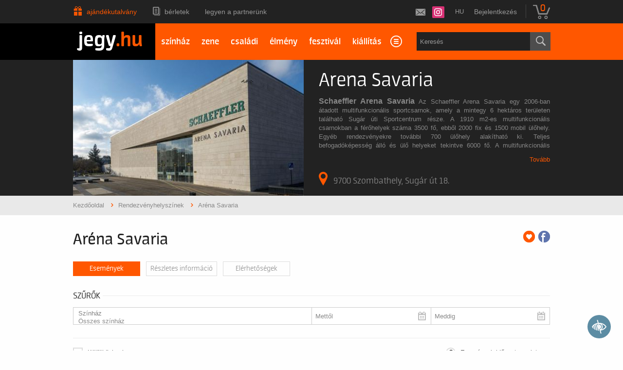

--- FILE ---
content_type: text/javascript
request_url: https://www.jegy.hu/resources/js/libs/chosen/chosen.jquery.js?v=1764325290
body_size: 9445
content:
/*!
Chosen, a Select Box Enhancer for jQuery and Prototype
by Patrick Filler for Harvest, http://getharvest.com

Version 1.8.2
Full source at https://github.com/harvesthq/chosen
Copyright (c) 2011-2017 Harvest http://getharvest.com

MIT License, https://github.com/harvesthq/chosen/blob/master/LICENSE.md
This file is generated by `grunt build`, do not edit it by hand.

IT chosen
Version 1.8.2.1
*/

(function() {
	var $, AbstractChosen, Chosen, SelectParser,
		bind = function(fn, me){ return function(){ return fn.apply(me, arguments); }; },
		extend = function(child, parent) { for (var key in parent) { if (hasProp.call(parent, key)) child[key] = parent[key]; } function ctor() { this.constructor = child; } ctor.prototype = parent.prototype; child.prototype = new ctor(); child.__super__ = parent.prototype; return child; },
		hasProp = {}.hasOwnProperty;

	SelectParser = (function() {
		function SelectParser() {
			this.options_index = 0;
			this.parsed = [];
		}

		SelectParser.prototype.add_node = function(child) {
			if (child.nodeName.toUpperCase() === "OPTGROUP") {
				return this.add_group(child);
			} else {
				return this.add_option(child);
			}
		};

		SelectParser.prototype.add_group = function(group) {
			var group_position, i, len, option, ref, results1;
			group_position = this.parsed.length;
			this.parsed.push({
				array_index: group_position,
				group: true,
				label: group.label,
				title: group.title ? group.title : void 0,
				children: 0,
				disabled: group.disabled,
				classes: group.className
			});
			ref = group.childNodes;
			results1 = [];
			for (i = 0, len = ref.length; i < len; i++) {
				option = ref[i];
				results1.push(this.add_option(option, group_position, group.disabled));
			}
			return results1;
		};

		SelectParser.prototype.add_option = function(option, group_position, group_disabled) {
			if (option.nodeName.toUpperCase() === "OPTION") {
				if (option.text !== "") {
					if (group_position != null) {
						this.parsed[group_position].children += 1;
					}
					this.parsed.push({
						array_index: this.parsed.length,
						options_index: this.options_index,
						value: option.value,
						text: option.text,
						html: option.innerHTML,
						title: option.title ? option.title : void 0,
						selected: option.selected,
						disabled: group_disabled === true ? group_disabled : option.disabled,
						group_array_index: group_position,
						group_label: group_position != null ? this.parsed[group_position].label : null,
						classes: option.className,
						style: option.style.cssText,
						secondary_info: $(option).data('secondary-info')
					});
				} else {
					this.parsed.push({
						array_index: this.parsed.length,
						options_index: this.options_index,
						empty: true
					});
				}
				return this.options_index += 1;
			}
		};

		return SelectParser;

	})();

	SelectParser.select_to_array = function(select) {
		var child, i, len, parser, ref;
		parser = new SelectParser();
		ref = select.childNodes;
		for (i = 0, len = ref.length; i < len; i++) {
			child = ref[i];
			parser.add_node(child);
		}
		return parser.parsed;
	};

	AbstractChosen = (function() {
		function AbstractChosen(form_field, options1) {
			this.form_field = form_field;
			this.options = options1 != null ? options1 : {};
			this.label_click_handler = bind(this.label_click_handler, this);
			if (!AbstractChosen.browser_is_supported()) {
				return;
			}
			this.is_multiple = this.form_field.multiple;
			this.set_default_text();
			this.set_default_values();
			this.setup();
			this.set_up_html();
			this.register_observers();
			this.on_ready();
		}

		AbstractChosen.prototype.set_default_values = function() {
			this.click_test_action = (function(_this) {
				return function(evt) {
					return _this.test_active_click(evt);
				};
			})(this);
			this.activate_action = (function(_this) {
				return function(evt) {
					return _this.activate_field(evt);
				};
			})(this);
			this.active_field = false;
			this.mouse_on_container = false;
			this.results_showing = false;
			this.result_highlighted = null;
			this.is_rtl = this.options.rtl || /\bchosen-rtl\b/.test(this.form_field.className);
			this.allow_single_deselect = (this.options.allow_single_deselect != null) && (this.form_field.options[0] != null) && this.form_field.options[0].text === "" ? this.options.allow_single_deselect : false;
			this.disable_search_threshold = this.options.disable_search_threshold || 0;
			this.disable_search = this.options.disable_search || false;
			this.enable_split_word_search = this.options.enable_split_word_search != null ? this.options.enable_split_word_search : true;
			this.group_search = this.options.group_search != null ? this.options.group_search : true;
			this.search_contains = this.options.search_contains || false;
			this.single_backstroke_delete = this.options.single_backstroke_delete != null ? this.options.single_backstroke_delete : true;
			this.max_selected_options = this.options.max_selected_options || Infinity;
			this.inherit_select_classes = this.options.inherit_select_classes || false;
			this.display_selected_options = this.options.display_selected_options != null ? this.options.display_selected_options : true;
			this.display_disabled_options = this.options.display_disabled_options != null ? this.options.display_disabled_options : true;
			this.include_group_label_in_selected = this.options.include_group_label_in_selected || false;
			this.max_shown_results = this.options.max_shown_results || Number.POSITIVE_INFINITY;
			this.case_sensitive_search = this.options.case_sensitive_search || false;
			return this.hide_results_on_select = this.options.hide_results_on_select != null ? this.options.hide_results_on_select : true;
		};

		AbstractChosen.prototype.set_default_text = function() {
			if (this.form_field.getAttribute("data-placeholder")) {
				this.default_text = this.form_field.getAttribute("data-placeholder");
			} else if (this.is_multiple) {
				this.default_text = this.options.placeholder_text_multiple || this.options.placeholder_text || AbstractChosen.default_multiple_text;
			} else {
				this.default_text = this.options.placeholder_text_single || this.options.placeholder_text || AbstractChosen.default_single_text;
			}
			this.default_text = this.escape_html(this.default_text);
			return this.results_none_found = this.form_field.getAttribute("data-no_results_text") || this.options.no_results_text || AbstractChosen.default_no_result_text;
		};

		AbstractChosen.prototype.choice_label = function(item) {
			if (this.include_group_label_in_selected && (item.group_label != null)) {
				return "<b class='group-name'>" + item.group_label + "</b>" + item.html;
			} else {
				return item.html;
			}
		};

		AbstractChosen.prototype.mouse_enter = function() {
			return this.mouse_on_container = true;
		};

		AbstractChosen.prototype.mouse_leave = function() {
			return this.mouse_on_container = false;
		};

		AbstractChosen.prototype.input_focus = function(evt) {
			if (this.is_multiple) {
				if (!this.active_field) {
					return setTimeout(((function(_this) {
						return function() {
							return _this.container_mousedown();
						};
					})(this)), 50);
				}
			} else {
				if (!this.active_field) {
					return this.activate_field();
				}
			}
		};

		AbstractChosen.prototype.input_blur = function(evt) {
			if (!this.mouse_on_container) {
				this.active_field = false;
				return setTimeout(((function(_this) {
					return function() {
						return _this.blur_test();
					};
				})(this)), 100);
			}
		};

		AbstractChosen.prototype.label_click_handler = function(evt) {
			if (this.is_multiple) {
				return this.container_mousedown(evt);
			} else {
				return this.activate_field();
			}
		};

		AbstractChosen.prototype.results_option_build = function(options) {
			var content, data, data_content, i, len, ref, shown_results;
			content = '';
			shown_results = 0;
			ref = this.results_data;
			for (i = 0, len = ref.length; i < len; i++) {
				data = ref[i];
				data_content = '';
				if (data.group) {
					data_content = this.result_add_group(data);
				} else {
					data_content = this.result_add_option(data);
				}
				if (data_content !== '') {
					shown_results++;
					content += data_content;
				}
				if (options != null ? options.first : void 0) {
					if (data.selected && this.is_multiple) {
						this.choice_build(data);
					} else if (data.selected && !this.is_multiple) {
						this.single_set_selected_text(this.choice_label(data));
					}
				}
				if (shown_results >= this.max_shown_results) {
					break;
				}
			}
			return content;
		};

		AbstractChosen.prototype.result_add_option = function(option) {
			var classes, option_el;
			if (!option.search_match) {
				return '';
			}
			if (!this.include_option_in_results(option)) {
				return '';
			}
			classes = [];
			if (!option.disabled && !(option.selected && this.is_multiple)) {
				classes.push("active-result");
			}
			if (option.disabled && !(option.selected && this.is_multiple)) {
				classes.push("disabled-result");
			}
			if (option.selected) {
				classes.push("result-selected");
			}
			if (option.group_array_index != null) {
				classes.push("group-option");
			}
			if (option.classes !== "") {
				classes.push(option.classes);
			}
			option_el = document.createElement("li");
			option_el.className = classes.join(" ");
			option_el.style.cssText = option.style;
			option_el.setAttribute("data-option-array-index", option.array_index);
			option_el.innerHTML = option.highlighted_html || option.html;
			if (option.title) {
				option_el.title = option.title;
			}
			$(option_el).prepend(this.result_add_secondary_info(option.secondary_info));
			return this.outerHTML(option_el);
		};

		AbstractChosen.prototype.result_add_secondary_info = function(secondary_info) {
			if (!secondary_info) return '';
			var span = document.createElement("span");
			span.className = "result-secondary-info";
			span.innerHTML = secondary_info;
			return span;
		};

		AbstractChosen.prototype.result_add_group = function(group) {
			var classes, group_el;
			if (!(group.search_match || group.group_match)) {
				return '';
			}
			if (!(group.active_options > 0)) {
				return '';
			}
			classes = [];
			classes.push("group-result");
			if (group.classes) {
				classes.push(group.classes);
			}
			group_el = document.createElement("li");
			group_el.className = classes.join(" ");
			group_el.innerHTML = group.highlighted_html || this.escape_html(group.label);
			if (group.title) {
				group_el.title = group.title;
			}
			return this.outerHTML(group_el);
		};

		AbstractChosen.prototype.results_update_field = function() {
			this.set_default_text();
			if (!this.is_multiple) {
				this.results_reset_cleanup();
			}
			this.result_clear_highlight();
			this.results_build();
			if (this.results_showing) {
				return this.winnow_results();
			}
		};

		AbstractChosen.prototype.reset_single_select_options = function() {
			var i, len, ref, result, results1;
			ref = this.results_data;
			results1 = [];
			for (i = 0, len = ref.length; i < len; i++) {
				result = ref[i];
				if (result.selected) {
					results1.push(result.selected = false);
				} else {
					results1.push(void 0);
				}
			}
			return results1;
		};

		AbstractChosen.prototype.results_toggle = function() {
			if (this.results_showing) {
				return this.results_hide();
			} else {
				return this.results_show();
			}
		};

		AbstractChosen.prototype.results_search = function(evt) {
			if (this.results_showing) {
				return this.winnow_results();
			} else {
				return this.results_show();
			}
		};

		AbstractChosen.prototype.winnow_results = function() {
			var escapedQuery, fix, i, len, option, prefix, query, ref, regex, results, results_group, search_match, startpos, suffix, text;
			this.no_results_clear();
			results = 0;
			query = this.get_search_text();
			escapedQuery = query.replace(/[-[\]{}()*+?.,\\^$|#\s]/g, "\\$&");
			regex = this.get_search_regex(escapedQuery);
			ref = this.results_data;
			for (i = 0, len = ref.length; i < len; i++) {
				option = ref[i];
				option.search_match = false;
				results_group = null;
				search_match = null;
				option.highlighted_html = '';
				if (this.include_option_in_results(option)) {
					if (option.group) {
						option.group_match = false;
						option.active_options = 0;
					}
					if ((option.group_array_index != null) && this.results_data[option.group_array_index]) {
						results_group = this.results_data[option.group_array_index];
						if (results_group.active_options === 0 && results_group.search_match) {
							results += 1;
						}
						results_group.active_options += 1;
					}
					text = option.group ? option.label : option.text;
					if (!(option.group && !this.group_search)) {
						search_match = this.search_string_match(text, regex);
						option.search_match = search_match != null;
						if (option.search_match && !option.group) {
							results += 1;
						}
						if (option.search_match) {
							if (query.length) {
								startpos = search_match.index;
								prefix = text.slice(0, startpos);
								fix = text.slice(startpos, startpos + query.length);
								suffix = text.slice(startpos + query.length);
								option.highlighted_html = (this.escape_html(prefix)) + "<em>" + (this.escape_html(fix)) + "</em>" + (this.escape_html(suffix));
							}
							if (results_group != null) {
								results_group.group_match = true;
							}
						} else if ((option.group_array_index != null) && this.results_data[option.group_array_index].search_match) {
							option.search_match = true;
						}
					}
				}
			}
			this.result_clear_highlight();
			if (results < 1 && query.length) {
				this.update_results_content("");
				return this.no_results(query);
			} else {
				this.update_results_content(this.results_option_build());
				return this.winnow_results_set_highlight();
			}
		};

		AbstractChosen.prototype.get_search_regex = function(escaped_search_string) {
			var regex_flag, regex_string;
			regex_string = this.search_contains ? escaped_search_string : "(^|\\s|\\b)" + escaped_search_string + "[^\\s]*";
			if (!(this.enable_split_word_search || this.search_contains)) {
				regex_string = "^" + regex_string;
			}
			regex_flag = this.case_sensitive_search ? "" : "i";
			return new RegExp(regex_string, regex_flag);
		};

		AbstractChosen.prototype.search_string_match = function(search_string, regex) {
			var match;
			match = regex.exec(search_string);
			if (!this.search_contains && (match != null ? match[1] : void 0)) {
				match.index += 1;
			}
			return match;
		};

		AbstractChosen.prototype.choices_count = function() {
			var i, len, option, ref;
			if (this.selected_option_count != null) {
				return this.selected_option_count;
			}
			this.selected_option_count = 0;
			ref = this.form_field.options;
			for (i = 0, len = ref.length; i < len; i++) {
				option = ref[i];
				if (option.selected) {
					this.selected_option_count += 1;
				}
			}
			return this.selected_option_count;
		};

		AbstractChosen.prototype.choices_click = function(evt) {
			evt.preventDefault();
			this.activate_field();
			if (!(this.results_showing || this.is_disabled)) {
				return this.results_show();
			}
		};

		AbstractChosen.prototype.keydown_checker = function(evt) {
			var ref, stroke;
			stroke = (ref = evt.which) != null ? ref : evt.keyCode;
			this.search_field_scale();
			if (stroke !== 8 && this.pending_backstroke) {
				this.clear_backstroke();
			}
			switch (stroke) {
				case 8:
					this.backstroke_length = this.get_search_field_value().length;
					break;
				case 9:
					if (this.results_showing && !this.is_multiple) {
						this.result_select(evt);
					}
					this.mouse_on_container = false;
					break;
				case 13:
					if (this.results_showing) {
						evt.preventDefault();
					}
					break;
				case 27:
					if (this.results_showing) {
						evt.preventDefault();
					}
					break;
				case 32:
					if (this.disable_search) {
						evt.preventDefault();
					}
					break;
				case 38:
					evt.preventDefault();
					this.keyup_arrow();
					break;
				case 40:
					evt.preventDefault();
					this.keydown_arrow();
					break;
			}
		};

		AbstractChosen.prototype.keyup_checker = function(evt) {
			var ref, stroke;
			stroke = (ref = evt.which) != null ? ref : evt.keyCode;
			this.search_field_scale();
			switch (stroke) {
				case 8:
					if (this.is_multiple && this.backstroke_length < 1 && this.choices_count() > 0) {
						this.keydown_backstroke();
					} else if (!this.pending_backstroke) {
						this.result_clear_highlight();
						this.results_search();
					}
					break;
				case 13:
					evt.preventDefault();
					if (this.results_showing) {
						this.result_select(evt);
					}
					break;
				case 27:
					if (this.results_showing) {
						this.results_hide();
					}
					break;
				case 9:
				case 16:
				case 17:
				case 18:
				case 38:
				case 40:
				case 91:
					break;
				default:
					this.results_search();
					break;
			}
		};

		AbstractChosen.prototype.clipboard_event_checker = function(evt) {
			if (this.is_disabled) {
				return;
			}
			return setTimeout(((function(_this) {
				return function() {
					return _this.results_search();
				};
			})(this)), 50);
		};

		AbstractChosen.prototype.container_width = function() {
			if (this.options.width != null) {
				return this.options.width;
			} else {
				return this.form_field.offsetWidth + "px";
			}
		};

		AbstractChosen.prototype.include_option_in_results = function(option) {
			if (this.is_multiple && (!this.display_selected_options && option.selected)) {
				return false;
			}
			if (!this.display_disabled_options && option.disabled) {
				return false;
			}
			if (option.empty) {
				return false;
			}
			return true;
		};

		AbstractChosen.prototype.search_results_touchstart = function(evt) {
			this.touch_started = true;
			return this.search_results_mouseover(evt);
		};

		AbstractChosen.prototype.search_results_touchmove = function(evt) {
			this.touch_started = false;
			return this.search_results_mouseout(evt);
		};

		AbstractChosen.prototype.search_results_touchend = function(evt) {
			if (this.touch_started) {
				return this.search_results_mouseup(evt);
			}
		};

		AbstractChosen.prototype.outerHTML = function(element) {
			var tmp;
			if (element.outerHTML) {
				return element.outerHTML;
			}
			tmp = document.createElement("div");
			tmp.appendChild(element);
			return tmp.innerHTML;
		};

		AbstractChosen.prototype.get_single_html = function() {
			return "<a class=\"chosen-single chosen-default\">\n  <span>" + this.default_text + "</span>\n  <div><b></b></div>\n</a>\n<div class=\"chosen-drop\">\n  <div class=\"chosen-search\">\n    <input class=\"chosen-search-input\" type=\"text\" autocomplete=\"off\" />\n  </div>\n  <ul class=\"chosen-results\"></ul>\n</div>";
		};

		AbstractChosen.prototype.get_multi_html = function() {
			return "<ul class=\"chosen-choices\">\n  <li class=\"search-field\">\n    <input class=\"chosen-search-input\" type=\"text\" autocomplete=\"off\" value=\"" + this.default_text + "\" />\n  </li>\n</ul>\n<div class=\"chosen-drop\">\n  <ul class=\"chosen-results\"></ul>\n</div>";
		};

		AbstractChosen.prototype.get_no_results_html = function(terms) {
			return "<li class=\"no-results\">\n  " + this.results_none_found + " <span>" + (this.escape_html(terms)) + "</span>\n</li>";
		};

		AbstractChosen.browser_is_supported = function() {
			if ("Microsoft Internet Explorer" === window.navigator.appName) {
				return document.documentMode >= 8;
			}
			if (/iP(od|hone)/i.test(window.navigator.userAgent) || /IEMobile/i.test(window.navigator.userAgent) || /Windows Phone/i.test(window.navigator.userAgent) || /BlackBerry/i.test(window.navigator.userAgent) || /BB10/i.test(window.navigator.userAgent) || /Android.*Mobile/i.test(window.navigator.userAgent)) {
				return false;
			}
			return true;
		};

		AbstractChosen.default_multiple_text = "Select Some Options";

		AbstractChosen.default_single_text = "Select an Option";

		AbstractChosen.default_no_result_text = "No results match";

		return AbstractChosen;

	})();

	$ = jQuery;

	$.fn.extend({
		chosen: function(options) {
			if (!AbstractChosen.browser_is_supported()) {
				return this;
			}
			return this.each(function(input_field) {
				var $this, chosen;
				$this = $(this);
				chosen = $this.data('chosen');
				if (options === 'destroy') {
					if (chosen instanceof Chosen) {
						chosen.destroy();
					}
					return;
				}
				if (!(chosen instanceof Chosen)) {
					$this.data('chosen', new Chosen(this, options));
				}
			});
		}
	});

	Chosen = (function(superClass) {
		extend(Chosen, superClass);

		function Chosen() {
			return Chosen.__super__.constructor.apply(this, arguments);
		}

		Chosen.prototype.setup = function() {
			this.form_field_jq = $(this.form_field);
			return this.current_selectedIndex = this.form_field.selectedIndex;
		};

		Chosen.prototype.set_up_html = function() {
			var container_classes, container_props;
			container_classes = ["chosen-container"];
			container_classes.push("chosen-container-" + (this.is_multiple ? "multi" : "single"));
			if (this.inherit_select_classes && this.form_field.className) {
				container_classes.push(this.form_field.className);
			}
			if (this.is_rtl) {
				container_classes.push("chosen-rtl");
			}
			container_props = {
				'class': container_classes.join(' '),
				'title': this.form_field.title
			};
			if (this.form_field.id.length) {
				container_props.id = this.form_field.id.replace(/[^\w]/g, '_') + "_chosen";
			}
			this.container = $("<div />", container_props);
			this.container.width(this.container_width());
			if (this.is_multiple) {
				this.container.html(this.get_multi_html());
			} else {
				this.container.html(this.get_single_html());
			}
			this.form_field_jq.hide().after(this.container);
			this.dropdown = this.container.find('div.chosen-drop').first();
			this.search_field = this.container.find('input').first();
			this.search_results = this.container.find('ul.chosen-results').first();
			this.search_field_scale();
			this.search_no_results = this.container.find('li.no-results').first();
			if (this.is_multiple) {
				this.search_choices = this.container.find('ul.chosen-choices').first();
				this.search_container = this.container.find('li.search-field').first();
				if (this.options.external_search_choices && this.options.external_search_choices.selector_id && $('#' + this.options.external_search_choices.selector_id).length === 1) {
					this.external_search_choices = $('#' + this.options.external_search_choices.selector_id);
					this.delete_class = this.options.external_search_choices.delete_class ? this.options.external_search_choices.delete_class : 'search-choice-close';
					if (this.options.external_search_choices.tooltip && typeof $.fn.qtip !== 'undefined' ) {
						this.tooltip = true;
						this.tooltip_position = this.options.external_search_choices.tooltip.position ? this.options.external_search_choices.tooltip.position : { at: "top center", my: "bottom center" };
						this.tooltip_hide = this.options.external_search_choices.tooltip.hide ? this.options.external_search_choices.tooltip.hide : { fixed: true, delay: 300 };
					}
				}
			} else {
				this.search_container = this.container.find('div.chosen-search').first();
				this.selected_item = this.container.find('.chosen-single').first();
			}
			this.results_build();
			this.set_tab_index();
			return this.set_label_behavior();
		};

		Chosen.prototype.on_ready = function() {
			return this.form_field_jq.trigger("chosen:ready", {
				chosen: this
			});
		};

		Chosen.prototype.register_observers = function() {
			this.container.on('touchstart.chosen', (function(_this) {
				return function(evt) {
					_this.container_mousedown(evt);
				};
			})(this));
			this.container.on('touchend.chosen', (function(_this) {
				return function(evt) {
					_this.container_mouseup(evt);
				};
			})(this));
			this.container.on('mousedown.chosen', (function(_this) {
				return function(evt) {
					_this.container_mousedown(evt);
				};
			})(this));
			this.container.on('mouseup.chosen', (function(_this) {
				return function(evt) {
					_this.container_mouseup(evt);
				};
			})(this));
			this.container.on('mouseenter.chosen', (function(_this) {
				return function(evt) {
					_this.mouse_enter(evt);
				};
			})(this));
			this.container.on('mouseleave.chosen', (function(_this) {
				return function(evt) {
					_this.mouse_leave(evt);
				};
			})(this));
			this.search_results.on('mouseup.chosen', (function(_this) {
				return function(evt) {
					_this.search_results_mouseup(evt);
				};
			})(this));
			this.search_results.on('mouseover.chosen', (function(_this) {
				return function(evt) {
					_this.search_results_mouseover(evt);
				};
			})(this));
			this.search_results.on('mouseout.chosen', (function(_this) {
				return function(evt) {
					_this.search_results_mouseout(evt);
				};
			})(this));
			this.search_results.on('mousewheel.chosen DOMMouseScroll.chosen', (function(_this) {
				return function(evt) {
					_this.search_results_mousewheel(evt);
				};
			})(this));
			this.search_results.on('touchstart.chosen', (function(_this) {
				return function(evt) {
					_this.search_results_touchstart(evt);
				};
			})(this));
			this.search_results.on('touchmove.chosen', (function(_this) {
				return function(evt) {
					_this.search_results_touchmove(evt);
				};
			})(this));
			this.search_results.on('touchend.chosen', (function(_this) {
				return function(evt) {
					_this.search_results_touchend(evt);
				};
			})(this));
			this.form_field_jq.on("chosen:updated.chosen", (function(_this) {
				return function(evt) {
					_this.results_update_field(evt);
				};
			})(this));
			this.form_field_jq.on("chosen:activate.chosen", (function(_this) {
				return function(evt) {
					_this.activate_field(evt);
				};
			})(this));
			this.form_field_jq.on("chosen:open.chosen", (function(_this) {
				return function(evt) {
					_this.container_mousedown(evt);
				};
			})(this));
			this.form_field_jq.on("chosen:close.chosen", (function(_this) {
				return function(evt) {
					_this.close_field(evt);
				};
			})(this));
			this.search_field.on('blur.chosen', (function(_this) {
				return function(evt) {
					_this.input_blur(evt);
				};
			})(this));
			this.search_field.on('keyup.chosen', (function(_this) {
				return function(evt) {
					_this.keyup_checker(evt);
				};
			})(this));
			this.search_field.on('keydown.chosen', (function(_this) {
				return function(evt) {
					_this.keydown_checker(evt);
				};
			})(this));
			this.search_field.on('focus.chosen', (function(_this) {
				return function(evt) {
					_this.input_focus(evt);
				};
			})(this));
			this.search_field.on('cut.chosen', (function(_this) {
				return function(evt) {
					_this.clipboard_event_checker(evt);
				};
			})(this));
			this.search_field.on('paste.chosen', (function(_this) {
				return function(evt) {
					_this.clipboard_event_checker(evt);
				};
			})(this));
			if (this.is_multiple) {
				return this.search_choices.on('click.chosen', (function(_this) {
					return function(evt) {
						_this.choices_click(evt);
					};
				})(this));
			} else {
				return this.container.on('click.chosen', function(evt) {
					evt.preventDefault();
				});
			}
		};

		Chosen.prototype.destroy = function() {
			$(this.container[0].ownerDocument).off('click.chosen', this.click_test_action);
			if (this.form_field_label.length > 0) {
				this.form_field_label.off('click.chosen');
			}
			if (this.search_field[0].tabIndex) {
				this.form_field_jq[0].tabIndex = this.search_field[0].tabIndex;
			}
			this.container.remove();
			this.form_field_jq.removeData('chosen');
			return this.form_field_jq.show();
		};

		Chosen.prototype.search_field_disabled = function() {
			this.is_disabled = this.form_field.disabled || this.form_field_jq.parents('fieldset').is(':disabled');
			this.container.toggleClass('chosen-disabled', this.is_disabled);
			this.search_field[0].disabled = this.is_disabled;
			if (!this.is_multiple) {
				this.selected_item.off('focus.chosen', this.activate_field);
			}
			if (this.is_disabled) {
				return this.close_field();
			} else if (!this.is_multiple) {
				return this.selected_item.on('focus.chosen', this.activate_field);
			}
		};

		Chosen.prototype.container_mousedown = function(evt) {
			var ref;
			if (this.is_disabled) {
				return;
			}
			if (evt && ((ref = evt.type) === 'mousedown' || ref === 'touchstart') && !this.results_showing) {
				evt.preventDefault();
			}
			if (!((evt != null) && ($(evt.target)).hasClass("search-choice-close"))) {
				if (!this.active_field) {
					if (this.is_multiple) {
						this.search_field.val("");
					}
					$(this.container[0].ownerDocument).on('click.chosen', this.click_test_action);
					this.results_show();
				} else if (!this.is_multiple && evt && (($(evt.target)[0] === this.selected_item[0]) || $(evt.target).parents("a.chosen-single").length)) {
					evt.preventDefault();
					this.results_toggle();
				}
				return this.activate_field();
			}
		};

		Chosen.prototype.container_mouseup = function(evt) {
			if (evt.target.nodeName === "ABBR" && !this.is_disabled) {
				return this.results_reset(evt);
			}
		};

		Chosen.prototype.search_results_mousewheel = function(evt) {
			var delta;
			if (evt.originalEvent) {
				delta = evt.originalEvent.deltaY || -evt.originalEvent.wheelDelta || evt.originalEvent.detail;
			}
			if (delta != null) {
				evt.preventDefault();
				if (evt.type === 'DOMMouseScroll') {
					delta = delta * 40;
				}
				return this.search_results.scrollTop(delta + this.search_results.scrollTop());
			}
		};

		Chosen.prototype.blur_test = function(evt) {
			if (!this.active_field && this.container.hasClass("chosen-container-active")) {
				return this.close_field();
			}
		};

		Chosen.prototype.close_field = function() {
			$(this.container[0].ownerDocument).off("click.chosen", this.click_test_action);
			this.active_field = false;
			this.results_hide();
			this.container.removeClass("chosen-container-active");
			this.clear_backstroke();
			this.show_search_field_default();
			this.search_field_scale();
			return this.search_field.blur();
		};

		Chosen.prototype.activate_field = function() {
			if (this.is_disabled) {
				return;
			}
			this.container.addClass("chosen-container-active");
			this.active_field = true;
			this.search_field.val(this.search_field.val());
			return this.search_field.focus();
		};

		Chosen.prototype.test_active_click = function(evt) {
			var active_container;
			active_container = $(evt.target).closest('.chosen-container');
			if (active_container.length && this.container[0] === active_container[0]) {
				return this.active_field = true;
			} else {
				return this.close_field();
			}
		};

		Chosen.prototype.results_build = function() {
			this.parsing = true;
			this.selected_option_count = null;
			this.results_data = SelectParser.select_to_array(this.form_field);
			if (this.is_multiple) {
				this.search_choices.find("li.search-choice").remove();
				if (this.external_search_choices) {
					this.external_search_choices.parent('.tags-container').hide();
					this.external_search_choices.empty();
				}
			} else if (!this.is_multiple) {
				this.single_set_selected_text();
				if (this.disable_search || this.form_field.options.length <= this.disable_search_threshold) {
					this.search_field[0].readOnly = true;
					this.container.addClass("chosen-container-single-nosearch");
				} else {
					this.search_field[0].readOnly = false;
					this.container.removeClass("chosen-container-single-nosearch");
				}
			}
			this.update_results_content(this.results_option_build({
				first: true
			}));
			this.search_field_disabled();
			this.show_search_field_default();
			this.search_field_scale();
			return this.parsing = false;
		};

		Chosen.prototype.result_do_highlight = function(el) {
			var high_bottom, high_top, maxHeight, visible_bottom, visible_top;
			if (el.length) {
				this.result_clear_highlight();
				this.result_highlight = el;
				this.result_highlight.addClass("highlighted");
				maxHeight = parseInt(this.search_results.css("maxHeight"), 10);
				visible_top = this.search_results.scrollTop();
				visible_bottom = maxHeight + visible_top;
				high_top = this.result_highlight.position().top + this.search_results.scrollTop();
				high_bottom = high_top + this.result_highlight.outerHeight();
				if (high_bottom >= visible_bottom) {
					return this.search_results.scrollTop((high_bottom - maxHeight) > 0 ? high_bottom - maxHeight : 0);
				} else if (high_top < visible_top) {
					return this.search_results.scrollTop(high_top);
				}
			}
		};

		Chosen.prototype.result_clear_highlight = function() {
			if (this.result_highlight) {
				this.result_highlight.removeClass("highlighted");
			}
			return this.result_highlight = null;
		};

		Chosen.prototype.results_show = function() {
			if (this.is_multiple && this.max_selected_options <= this.choices_count()) {
				this.form_field_jq.trigger("chosen:maxselected", {
					chosen: this
				});
				return false;
			}
			this.container.addClass("chosen-with-drop");
			this.results_showing = true;
			this.search_field.focus();
			this.search_field.val(this.get_search_field_value());
			this.winnow_results();
			return this.form_field_jq.trigger("chosen:showing_dropdown", {
				chosen: this
			});
		};

		Chosen.prototype.update_results_content = function(content) {
			return this.search_results.html(content);
		};

		Chosen.prototype.results_hide = function() {
			if (this.results_showing) {
				this.result_clear_highlight();
				this.container.removeClass("chosen-with-drop");
				this.form_field_jq.trigger("chosen:hiding_dropdown", {
					chosen: this
				});
			}
			return this.results_showing = false;
		};

		Chosen.prototype.set_tab_index = function(el) {
			var ti;
			if (this.form_field.tabIndex) {
				ti = this.form_field.tabIndex;
				this.form_field.tabIndex = -1;
				return this.search_field[0].tabIndex = ti;
			}
		};

		Chosen.prototype.set_label_behavior = function() {
			this.form_field_label = this.form_field_jq.parents("label");
			if (!this.form_field_label.length && this.form_field.id.length) {
				this.form_field_label = $("label[for='" + this.form_field.id + "']");
			}
			if (this.form_field_label.length > 0) {
				return this.form_field_label.on('click.chosen', this.label_click_handler);
			}
		};

		Chosen.prototype.show_search_field_default = function() {
			if (this.is_multiple && this.choices_count() < 1 && !this.active_field) {
				this.search_field.val(this.default_text);
				return this.search_field.addClass("default");
			} else {
				this.search_field.val("");
				return this.search_field.removeClass("default");
			}
		};

		Chosen.prototype.search_results_mouseup = function(evt) {
			var target;
			target = $(evt.target).hasClass("active-result") ? $(evt.target) : $(evt.target).parents(".active-result").first();
			if (target.length) {
				this.result_highlight = target;
				this.result_select(evt);
				return this.search_field.focus();
			}
		};

		Chosen.prototype.search_results_mouseover = function(evt) {
			var target;
			target = $(evt.target).hasClass("active-result") ? $(evt.target) : $(evt.target).parents(".active-result").first();
			if (target) {
				return this.result_do_highlight(target);
			}
		};

		Chosen.prototype.search_results_mouseout = function(evt) {
			if ($(evt.target).hasClass("active-result") || $(evt.target).parents('.active-result').first()) {
				return this.result_clear_highlight();
			}
		};

		Chosen.prototype.choice_build = function(item) {
			var choice, close_link;
			choice = $('<li />', {
				"class": "search-choice"
			}).html("<span>" + (this.choice_label(item)) + "</span>");
			if (item.disabled) {
				choice.addClass('search-choice-disabled');
			} else {
				close_link = $('<a />', {
					"class": this.delete_class ? this.delete_class + ' search-choice-close' : 'search-choice-close',
					'data-option-array-index': item.array_index
				});
				close_link.on('click.chosen', (function(_this) {
					return function(evt) {
						return _this.choice_destroy_link_click(evt);
					};
				})(this));
				choice.prepend(close_link);
			}
			if (this.external_search_choices) {
				this.external_search_choices.parent('.tags-container').show();
				if (!this.tooltip) {
					this.set_multiple(this.external_search_choices.children().length + 1);
					return this.external_search_choices.append(choice);
				} else if (this.search_container.parent().find('li.search-choice').length) {
					if (!this.search_container.parent().find('li.search-choice').hasClass('search-multiple')) {
						var first_choice = this.search_container.parent().find('li.search-choice').clone(true);
						this.external_search_choices.append(first_choice);
						this.search_container.parent().find('li.search-choice').remove();
					}
					var multiple = this.set_multiple(this.external_search_choices.children().length + 1);
					this.external_search_choices.append(choice);
					this.set_qtip(multiple);
					return true;
				}
			}
			return this.search_container.before(choice);
		};

		Chosen.prototype.set_qtip = function(multiple) {
			var $this = this;
			multiple.qtip({
				overwrite: true,
				content: { text: '<ul>'+this.external_search_choices.html()+'</ul>' },
				style: { classes: 'qtip-light' },
				position: this.tooltip_position,
				hide: this.tooltip_hide,
				events: {
					render: function(event, api) {
					 $(event.target).find('li.search-choice a.search-choice-close').on('click', function(e) {
						 var index = $(this).attr('data-option-array-index');
						 $($this.external_search_choices).find('li.search-choice a.search-choice-close[data-option-array-index="' + index + '"]').trigger('click');
						 $(this).parent().remove();
						 $(api.elements.target).qtip('reposition');
					 });
					}
				}
			});
		};

		Chosen.prototype.set_multiple = function(i) {
			var multiple = this.search_choices.children('li.search-multiple');
			if (!multiple.length) {
				multiple = $('<li />', {
					"class": "search-choice search-multiple"
				}).html("<span></span>");
				close_link = $('<a />', {
					"class": 'search-choice-close'
				});
				close_link.on('click.chosen', (function(_this) {
					return function(evt) {
						return _this.choice_destroy_link_click(evt);
					};
				})(this));
				multiple.append(close_link);
				this.search_container.before(multiple);
			}
			if (i) {
				multiple.find('span').html(i + ' ' + this.options.external_search_choices.selected_text);
			} else {
				multiple.remove();
			}
			return multiple;
		};

		Chosen.prototype.choice_destroy_link_click = function(evt) {
			evt.preventDefault();
			evt.stopPropagation();
			if (!this.is_disabled) {
				return this.choice_destroy($(evt.target));
			}
		};

		Chosen.prototype.choice_destroy = function(link) {
			if (!link[0].getAttribute("data-option-array-index")) {
				if (this.external_search_choices) {
					this.choice_destroy_all();
				}
				return this.search_field_scale();
			}
			if (this.result_deselect(link[0].getAttribute("data-option-array-index"))) {
				if (this.active_field) {
					this.search_field.focus();
				} else {
					this.show_search_field_default();
				}
				if (this.is_multiple && this.choices_count() > 0 && this.get_search_field_value().length < 1) {
					this.results_hide();
				}
				link.parents('li').first().remove();
				if (this.external_search_choices) {
					var multiple = this.set_multiple(this.external_search_choices.children().length);
					if (this.tooltip) {
						if (this.external_search_choices.children().length == 1) {
							multiple.remove();
							var last_choice = this.external_search_choices.find('li.search-choice'),
								last_choice_clone = last_choice.clone(true);
							last_choice.find('a').on('click.chosen', (function(_this) {
								return function(evt) {
									return _this.choice_destroy_link_click(evt);
								};
							})(this));
							this.search_container.before(last_choice);
							last_choice_clone.remove();
						}
					}
				}
				return this.search_field_scale();
			}
		};

		Chosen.prototype.choice_destroy_all = function() {
			var $this = this,
				size = $(this.external_search_choices).find('li.search-choice').length;
			$(this.external_search_choices).find('li.search-choice').each(function(index) {
				if ($this.result_deselect($(this).find('a.' + $this.delete_class).attr("data-option-array-index"))) {
					$(this).remove();
					size--;
				}
			});
			this.set_multiple(size);
			if (this.active_field) {
				this.search_field.focus();
			} else {
				this.show_search_field_default();
			}
		};

		Chosen.prototype.results_reset = function() {
			this.reset_single_select_options();
			this.form_field.options[0].selected = true;
			this.single_set_selected_text();
			this.show_search_field_default();
			this.results_reset_cleanup();
			this.trigger_form_field_change();
			if (this.active_field) {
				return this.results_hide();
			}
		};

		Chosen.prototype.results_reset_cleanup = function() {
			this.current_selectedIndex = this.form_field.selectedIndex;
			return this.selected_item.find("abbr").remove();
		};

		Chosen.prototype.result_select = function(evt) {
			var high, item;
			if (this.result_highlight) {
				high = this.result_highlight;
				this.result_clear_highlight();
				if (this.is_multiple && this.max_selected_options <= this.choices_count()) {
					this.form_field_jq.trigger("chosen:maxselected", {
						chosen: this
					});
					return false;
				}
				if (this.is_multiple) {
					high.removeClass("active-result");
				} else {
					this.reset_single_select_options();
				}
				high.addClass("result-selected");
				item = this.results_data[high[0].getAttribute("data-option-array-index")];
				item.selected = true;
				this.form_field.options[item.options_index].selected = true;
				this.selected_option_count = null;
				this.search_field.val("");
				if (this.is_multiple) {
					this.choice_build(item);
				} else {
					this.single_set_selected_text(this.choice_label(item));
				}
				if (this.is_multiple && (!this.hide_results_on_select || (evt.metaKey || evt.ctrlKey))) {
					this.winnow_results();
				} else {
					this.results_hide();
					this.show_search_field_default();
				}
				if (this.is_multiple || this.form_field.selectedIndex !== this.current_selectedIndex) {
					this.trigger_form_field_change({
						selected: this.form_field.options[item.options_index].value
					});
				}
				this.current_selectedIndex = this.form_field.selectedIndex;
				evt.preventDefault();
				return this.search_field_scale();
			}
		};

		Chosen.prototype.single_set_selected_text = function(text) {
			if (text == null) {
				text = this.default_text;
			}
			if (text === this.default_text) {
				this.selected_item.addClass("chosen-default");
			} else {
				this.single_deselect_control_build();
				this.selected_item.removeClass("chosen-default");
			}
			return this.selected_item.find("span").html(text);
		};

		Chosen.prototype.result_deselect = function(pos) {
			var result_data;
			result_data = this.results_data[pos];
			if (!this.form_field.options[result_data.options_index].disabled) {
				result_data.selected = false;
				this.form_field.options[result_data.options_index].selected = false;
				this.selected_option_count = null;
				this.result_clear_highlight();
				if (this.results_showing) {
					this.winnow_results();
				}
				this.trigger_form_field_change({
					deselected: this.form_field.options[result_data.options_index].value
				});
				this.search_field_scale();
				return true;
			} else {
				return false;
			}
		};

		Chosen.prototype.single_deselect_control_build = function() {
			if (!this.allow_single_deselect) {
				return;
			}
			if (!this.selected_item.find("abbr").length) {
				this.selected_item.find("span").first().after("<abbr class=\"search-choice-close\"></abbr>");
			}
			return this.selected_item.addClass("chosen-single-with-deselect");
		};

		Chosen.prototype.get_search_field_value = function() {
			return this.search_field.val();
		};

		Chosen.prototype.get_search_text = function() {
			return $.trim(this.get_search_field_value());
		};

		Chosen.prototype.escape_html = function(text) {
			return $('<div/>').text(text).html();
		};

		Chosen.prototype.winnow_results_set_highlight = function() {
			var do_high, selected_results;
			selected_results = !this.is_multiple ? this.search_results.find(".result-selected.active-result") : [];
			do_high = selected_results.length ? selected_results.first() : this.search_results.find(".active-result").first();
			if (do_high != null) {
				return this.result_do_highlight(do_high);
			}
		};

		Chosen.prototype.no_results = function(terms) {
			var no_results_html;
			no_results_html = this.get_no_results_html(terms);
			this.search_results.append(no_results_html);
			return this.form_field_jq.trigger("chosen:no_results", {
				chosen: this
			});
		};

		Chosen.prototype.no_results_clear = function() {
			return this.search_results.find(".no-results").remove();
		};

		Chosen.prototype.keydown_arrow = function() {
			var next_sib;
			if (this.results_showing && this.result_highlight) {
				next_sib = this.result_highlight.nextAll("li.active-result").first();
				if (next_sib) {
					return this.result_do_highlight(next_sib);
				}
			} else {
				return this.results_show();
			}
		};

		Chosen.prototype.keyup_arrow = function() {
			var prev_sibs;
			if (!this.results_showing && !this.is_multiple) {
				return this.results_show();
			} else if (this.result_highlight) {
				prev_sibs = this.result_highlight.prevAll("li.active-result");
				if (prev_sibs.length) {
					return this.result_do_highlight(prev_sibs.first());
				} else {
					if (this.choices_count() > 0) {
						this.results_hide();
					}
					return this.result_clear_highlight();
				}
			}
		};

		Chosen.prototype.keydown_backstroke = function() {
			var next_available_destroy;
			if (this.pending_backstroke) {
				this.choice_destroy(this.pending_backstroke.find("a").first());
				return this.clear_backstroke();
			} else {
				next_available_destroy = this.search_container.siblings("li.search-choice").last();
				if (next_available_destroy.length && !next_available_destroy.hasClass("search-choice-disabled")) {
					this.pending_backstroke = next_available_destroy;
					if (this.single_backstroke_delete) {
						return this.keydown_backstroke();
					} else {
						return this.pending_backstroke.addClass("search-choice-focus");
					}
				}
			}
		};

		Chosen.prototype.clear_backstroke = function() {
			if (this.pending_backstroke) {
				this.pending_backstroke.removeClass("search-choice-focus");
			}
			return this.pending_backstroke = null;
		};

		Chosen.prototype.search_field_scale = function() {
			var div, i, len, style, style_block, styles, width;
			if (!this.is_multiple) {
				return;
			}
			style_block = {
				position: 'absolute',
				left: '-1000px',
				top: '-1000px',
				display: 'none',
				whiteSpace: 'pre'
			};
			styles = ['fontSize', 'fontStyle', 'fontWeight', 'fontFamily', 'lineHeight', 'textTransform', 'letterSpacing'];
			for (i = 0, len = styles.length; i < len; i++) {
				style = styles[i];
				style_block[style] = this.search_field.css(style);
			}
			div = $('<div />').css(style_block);
			div.text(this.get_search_field_value());
			$('body').append(div);
			width = div.width() + 25;
			div.remove();
			if (this.container.is(':visible')) {
				width = Math.min(this.container.outerWidth() - 10, width);
			}
			return this.search_field.width(width);
		};

		Chosen.prototype.trigger_form_field_change = function(extra) {
			this.form_field_jq.trigger("input", extra);
			return this.form_field_jq.trigger("change", extra);
		};

		return Chosen;

	})(AbstractChosen);

}).call(this);


--- FILE ---
content_type: application/x-javascript
request_url: https://www.clarity.ms/tag/q9od8og5ie?ref=gtm2
body_size: 692
content:
!function(c,l,a,r,i,t,y){a[c]("metadata",(function(){a[c]("set","C_IS","0")}),!1,!0);if(a[c].v||a[c].t)return a[c]("event",c,"dup."+i.projectId);a[c].t=!0,(t=l.createElement(r)).async=!0,t.src="https://scripts.clarity.ms/0.8.41/clarity.js",(y=l.getElementsByTagName(r)[0]).parentNode.insertBefore(t,y),a[c]("start",i),a[c].q.unshift(a[c].q.pop()),a[c]("set","C_IS","0")}("clarity",document,window,"script",{"projectId":"q9od8og5ie","upload":"https://j.clarity.ms/collect","expire":365,"track":false,"content":true,"mask":["#crisp-chatbox"],"unmask":["#audit.loaded",".sc-tile-renderer",".sc-viewport-eventhandler",".sc-viewer","#audit","#audit.viewer","body"],"keep":["msclkid"],"dob":2160});

--- FILE ---
content_type: text/javascript
request_url: https://www.jegy.hu/resources/js/libs/cookieconsent/run.js?v=1764325290
body_size: 1574
content:
$(function() {
	var settings = {
		autoShow: false,
		manageScriptTags: true,
		autoClearCookies: true,
		disablePageInteraction: true,
		guiOptions: {
			consentModal: {
				layout: 'box wide',
				position: 'bottom center',
				flipButtons: true
			},
			preferencesModal: {
				layout: 'box'
			}
		},
		cookie: {
			name: 'cc_cookie',
			domain: gdpr_cookie_main_domain,
			path: '/',
			secure: true,
			expiresAfterDays: 365,
			sameSite: 'Lax',
			useLocalStorage: false
		},
		onFirstConsent: function(cookie) {
			cookie_approval_new(cookie.cookie.categories);
		},
		onChange: function(cookie, changedCategories, changedPreferences) {
			cookie_approval_new(cookie.cookie.categories);
		},
		categories: {
			necessary: {
				enabled: true,
				readOnly: true,
				autoClear: {
					cookies: [
						{
							name: 'ticketsess'
						},
						{
							name: '.AspNetCore.Identity.Application'
						},
						{
							name: 'accounts-api-identity'
						},
						{
							name: 'idsrv.session'
						},
						{
							name: 'cache_params'
						},
						{
							name: 'route'
						},
						{
							name: 'cc_cookie'
						},
						{
							name: 'accessibility'
						},
						{
							name: '_pfbsesid'
						},
						{
							name: '_pfbuid'
						},
						{
							name: '_pfbx_application_information'
						},
						{
							name: '_prefixboxIntegrationVariant'
						},
						{
							name: /^crisp-client\/session\/.*$/
						},
						{
							name: /^__stripe/
						},
						{
							name: /^ba_/
						},
						{
							name: 'muxData'
						}
					]
				}
			},
			statistics: {
				enabled: false,
				readOnly: false,
				autoClear: {
					cookies: [
						{
							name: '_ga'
						},
						{
							name: '_gat'
						},
						{
							name: '_gid'
						},
						{
							name: /^_ga_.*$/
						},
						{
							name: /^_gat_.*$/
						},
						{
							name: /^_dc_gtm_UA-.*$/
						},
						{
							name: '_clck'
						},
						{
							name: '_clsk'
						},
						{
							name: 'CLID'
						},
						{
							name: 'ANONCHK'
						},
						{
							name: 'MR'
						},
						{
							name: 'MUID'
						},
						{
							name: 'SM'
						}
					]
				}
			},
			marketing: {
				enabled: false,
				readOnly: false,
				autoClear: {
					cookies: [
						{
							name: '_gcl_au'
						},
						{
							name: '_fbp'
						}
					]
				}
			}
		},
		language: {
			default: 'en',
			translations: {
				en: {
					consentModal: {
						title: js_lang.cookieconsent_title,
						description: js_lang.cookieconsent_desc,
						acceptAllBtn: js_lang.cookieconsent_acceptall,
						acceptNecessaryBtn: js_lang.cookieconsent_necessary,
						showPreferencesBtn: js_lang.lang_edit_cookies,
						footer: js_lang.cookieconsent_details_desc
					},
					preferencesModal: {
						title: js_lang.cookieconsent_settings_title,
						acceptAllBtn: js_lang.cookieconsent_acceptall,
						acceptNecessaryBtn: js_lang.cookieconsent_necessary,
						savePreferencesBtn: js_lang.cookieconsent_save,
						closeIconLabel: js_lang.dialog_button_close,
						sections: [
							{
								title: js_lang.cookieconsent_necessary_title,
								description: js_lang.cookieconsent_necessary_desc,
								linkedCategory: 'necessary',
								cookieTable: {
									headers: {
										name: js_lang.general_lang_name,
										provider: js_lang.cookieconsent_cookie_provider,
										description: js_lang.general_lang_description
									},
									body: [
										{
											name: 'ticketsess',
											provider: 'InterTicket',
											description: js_lang.cookieconsent_cookiedesc_ticketsess
										},
										{
											name: '.AspNetCore.Identity.Application',
											provider: 'InterTicket',
											description: js_lang.cookieconsent_cookiedesc_stemx_auth
										},
										{
											name: 'accounts-api-identity',
											provider: 'InterTicket',
											description: js_lang.cookieconsent_cookiedesc_stemx_auth
										},
										{
											name: 'idsrv.session',
											provider: 'InterTicket',
											description: js_lang.cookieconsent_cookiedesc_ticketsess
										},
										{
											name: 'cache_params',
											provider: 'InterTicket',
											description: js_lang.cookieconsent_cookiedesc_cache_params
										},
										{
											name: 'route',
											provider: 'InterTicket',
											description: js_lang.cookieconsent_cookiedesc_route
										},
										{
											name: 'cc_cookie',
											provider: 'InterTicket',
											description: js_lang.cookieconsent_settings_title
										},
										{
											name: 'accessibility',
											provider: 'InterTicket',
											description: js_lang.cookieconsent_accessibility
										},
										{
											name: '_pfbsesid',
											provider: 'PrefixBox',
											description: js_lang.cookieconsent_cookiedesc_prefixbox
										},
										{
											name: '_pfbuid',
											provider: 'PrefixBox',
											description: js_lang.cookieconsent_cookiedesc_prefixbox
										},
										{
											name: '_pfbx_application_information',
											provider: 'PrefixBox',
											description: js_lang.cookieconsent_cookiedesc_prefixbox
										},
										{
											name: '_prefixboxIntegrationVariant',
											provider: 'PrefixBox',
											description: js_lang.cookieconsent_cookiedesc_prefixbox
										},
										{
											name: '^crisp-client/session/.*$',
											provider: 'CrispChat',
											description: js_lang.cookieconsent_cookiedesc_crispchat
										},
										{
											name: '^__stripe',
											provider: 'Stripe',
											description: js_lang.cookieconsent_cookiedesc_stripe
										},
										{
											name: '^ba_',
											provider: 'Barion',
											description: js_lang.cookieconsent_cookiedesc_barion
										},
										{
											name: 'muxData',
											provider: 'Mux',
											description: js_lang.cookieconsent_cookiedesc_mux
										}
									]
								}
							},
							{
								title: js_lang.cookieconsent_statistics_title,
								description: js_lang.cookieconsent_statistics_desc,
								linkedCategory: 'statistics',
								cookieTable: {
									headers: {
										name: js_lang.general_lang_name,
										provider: js_lang.cookieconsent_cookie_provider,
										description: js_lang.general_lang_description
									},
									body: [
										{
											name: '_ga',
											provider: 'Google',
											description: js_lang.cookieconsent_cookiedesc_google_analytics
										},
										{
											name: '_gat',
											provider: 'Google',
											description: js_lang.cookieconsent_cookiedesc_google_analytics
										},
										{
											name: '_gid',
											provider: 'Google',
											description: js_lang.cookieconsent_cookiedesc_google_analytics
										},
										{
											name: '^_ga_.*$',
											provider: 'Google',
											description: js_lang.cookieconsent_cookiedesc_google_analytics
										},
										{
											name: '^_gat_.*$',
											provider: 'Google',
											description: js_lang.cookieconsent_cookiedesc_google_analytics
										},
										{
											name: '^_dc_gtm_UA-.*$',
											provider: 'Google',
											description: js_lang.cookieconsent_cookiedesc_google_analytics
										},
										{
											name: '_clck',
											provider: 'Microsoft',
											description: js_lang.cookieconsent_cookiedesc_microsoft_clarity
										},
										{
											name: '_clsk',
											provider: 'Microsoft',
											description: js_lang.cookieconsent_cookiedesc_microsoft_clarity
										},
										{
											name: 'CLID',
											provider: 'Microsoft',
											description: js_lang.cookieconsent_cookiedesc_microsoft_clarity
										},
										{
											name: 'ANONCHK',
											provider: 'Microsoft',
											description: js_lang.cookieconsent_cookiedesc_microsoft_clarity
										},
										{
											name: 'MR',
											provider: 'Microsoft',
											description: js_lang.cookieconsent_cookiedesc_microsoft_clarity
										},
										{
											name: 'MUID',
											provider: 'Microsoft',
											description: js_lang.cookieconsent_cookiedesc_microsoft_clarity
										},
										{
											name: 'SM',
											provider: 'Microsoft',
											description: js_lang.cookieconsent_cookiedesc_microsoft_clarity
										}
									]
								}
							},
							{
								title: js_lang.cookieconsent_marketing_title,
								description: js_lang.cookieconsent_marketing_desc,
								linkedCategory: 'marketing',
								cookieTable: {
									headers: {
										name: js_lang.general_lang_name,
										provider: js_lang.cookieconsent_cookie_provider,
										description: js_lang.general_lang_description
									},
									body: [
										{
											name: '_gcl_au',
											provider: 'Google',
											description: js_lang.cookieconsent_cookiedesc_google_adsense
										},
										{
											name: '_fbp',
											providerprovider: 'Facebook',
											description: js_lang.cookieconsent_cookiedesc_facebook
										}
									]
								}
							}
						]
					}
				}
			}
		}
	};
	window.CookieConsent.run(settings);
	var c00k13 = $.cookie('gdpr_c00k13');
	var master_cookie = $.cookie('master_gdpr');
	var cc_cookie = $.cookie('cc_cookie');
	if (window.CookieConsent) {
		if (typeof(c00k13) == 'undefined' && typeof(master_cookie) == 'undefined' && typeof(cc_cookie) == 'undefined') {
			window.CookieConsent.show(true);
		} else if (typeof(c00k13) != 'undefined' || typeof(master_cookie) != 'undefined') {
			// Old cookie to new cookie
			window.CookieConsent.acceptCategory(['necessary', 'statistics', 'marketing']);
			$.removeCookie('gdpr_c00k13');
			$.removeCookie('master_gdpr');
		}
	}
});


--- FILE ---
content_type: text/javascript
request_url: https://www.jegy.hu/resources/js/mylibs/listing.js?v=1764325290
body_size: 1956
content:
// Global variables
var pushstate = false;

$(document).ready(function() {

	// Category Portal more resuts button
	$(document).on('click', '.get_more_results', function(event) {
		get_more_results(event, this);
	});

	// Pagination
	$(document).on('click', 'span.paginationLink a', function(event) {
		event.preventDefault();
		get_ajax_page(
			$(this).attr('href'),
			function() {
				$('html, body').animate({
					scrollTop: $("#contentMain").offset().top
				}, 1000);
			}
		);
	});
	
	
	// Replace state
	window.history.replaceState(
		{
			filter_categories: filter_categories,
			filter_subcategories: filter_subcategories,
			filter_cities: filter_cities,
			filter_venues: filter_venues,
			filter_date_from: filter_date_from,
			filter_date_to: filter_date_to,
			filter_foreigners: filter_foreigners,
			filter_available: filter_available,
			filter_discounted: filter_discounted,
			view_style: view_style,
			url: current_url,
			online_event_type: online_event_type,
			page_name: $('#ticketsearch_page_name').html(),
			show_no_date_events: show_no_date_events
		},
		document.title,
		document.location.href
	);
	pushstate = true;
	// Pop state
	$(window).on('popstate', function(e) {
		var state = window.history.state;
		restore_state(state);
	});
	$('.rateInfoListingEvent span').qtip({style: {classes: 'rateClass'}, content: {title: {text: js_lang.admin_label_available_rate_rules}, content: {text: $(this).attr('title')}}, position: {at: "left center", my: "right center", viewport: $(window)}, tip: true});
	$('.rateInfoListingProgram span').qtip({style: {classes: 'rateClass'}, content: {title: {text: js_lang.admin_label_available_rate_rules}, content: {text: $(this).attr('title')}}, position: {at: "top center", my: "bottom center", viewport: $(window)}, tip: true});
	$('.rateInfoListingCategoryPortal span').qtip({style: {classes: 'rateClass'}, content: {title: {text: js_lang.admin_label_available_rate_rules}, content: {text: $(this).attr('title')}}, position: {at: "top center", my: "bottom center", viewport: $(window)}, tip: true});
	$('.rateInfoToplist span').qtip({style: {classes: 'rateClass'}, content: {title: {text: js_lang.admin_label_available_rate_rules}, content: {text: $(this).attr('title')}}, position: {at: "top center", my: "bottom center", viewport: $(window)}, tip: true});
	$('.infoContent h2.szep-icon span').qtip({style: {classes: 'szepClass', tip: {width: 12}}, content: {title: {text: js_lang.label_szepcard}, content: {text: $(this).attr('title')}}, position: {at: "bottom center", my: "top center", viewport: $(window)}, tip: true});
	$('.ticketInfo div.szep-icon span').qtip({style: {classes: 'szepClass', tip: {width: 12}}, content: {title: {text: js_lang.label_szepcard}, content: {text: $(this).attr('title')}}, position: {at: "left center", my: "right center", viewport: $(window)}, tip: true});

	$('.ticketInfo div.dynamic-icon').qtip({hide: {fixed: true}, style: {classes: 'dynClass', tip: {width: 12}}, content: {title: {text: js_lang.label_dynamic_prices}, content: {text: $(this).attr('title')}}, position: {at: 'left center', my: 'right center', viewport: $(window)}, tip: true});

	$(document).on('click', 'a.button.prebuy-button', function(event) {
		var eventlink = $(this).data('eventlink');
		var eventid = $(this).data('eventid');
		$('#pre_buy_reveal').foundation('open');
		window.preorder_target_url = eventlink;
});

});

function get_more_results(event, anchor) {
	$('#more_result_link').hide();
	$('#more_result_loader').show();
	event.preventDefault();
	var link = $(anchor).attr('href');
	link = link + '/ajax';
	$.ajax({
		type: 'GET',
		url: link,
		dataType: 'html',
		success: function(data) {
			if(data != undefined) {
				$('#get_more_results_holder').remove();
				$('#contentMain').append(data);
				$('.rateInfoListingCategoryPortal span').qtip({style: {classes: 'rateClass'}, content: {title: {text: js_lang.admin_label_available_rate_rules}, content: {text: $(this).attr('title')}}, position: {at: "top center", my: "bottom center", viewport: $(window)}, tip: true});
				// resize_program_boxes();
				$(document).foundation(); // for foundation tooltips
			} else {
				$('#more_result_loader').hide();
				$('#more_result_link').show();
				$('#more_result_link .left').html(js_lang['unfortunately_not_complete_request']);
			}
		},
		error: function() {
			$('#more_result_loader').hide();
			$('#more_result_link').show();
			$('#more_result_link .left').html(js_lang['unfortunately_not_complete_request']);
		}
	});
}

function get_ajax_page(url, callbackFunction) {
	if (url.indexOf('?') >= 0) {
		var url2 = url.slice(0, url.indexOf('?'))+'/ajax'+url.slice(url.indexOf('?'));
	} else {
		var url2 = url + '/ajax';
	}
	var _pushstate = pushstate;
	$.ajax({
		type: 'GET',
		url: url2,
		dataType: 'html',
		success: function(data) {
			$('#contentMain').html(data);
			if (_pushstate) {
				window.history.pushState(
					{
						filter_categories: filter_categories,
						filter_subcategories: filter_subcategories,
						filter_cities: filter_cities,
						filter_venues: filter_venues,
						filter_date_from: filter_date_from,
						filter_date_to: filter_date_to,
						filter_foreigners: filter_foreigners,
						filter_available: filter_available,
						filter_discounted: filter_discounted,
						view_style: view_style,
						url: url,
						online_event_type: online_event_type,
						page_name: $('#ticketsearch_page_name').html(),
						show_no_date_events: show_no_date_events
					},
					document.title,
					url
				);
			}
			$('.rateInfoListingEvent span').qtip({style: {classes: 'rateClass'}, content: {title: {text: js_lang.admin_label_available_rate_rules}, content: {text: $(this).attr('title')}}, position: {at: "left center", my: "right center", viewport: $(window)}, tip: true});
			$('.rateInfoListingProgram span').qtip({style: {classes: 'rateClass'}, content: {title: {text: js_lang.admin_label_available_rate_rules}, content: {text: $(this).attr('title')}}, position: {at: "top center", my: "bottom center", viewport: $(window)}, tip: true});
			$('.infoContent h2.szep-icon span').qtip({style: {classes: 'szepClass', tip: {width: 12}}, content: {title: {text: js_lang.label_szepcard}, content: {text: $(this).attr('title')}}, position: {at: "bottom center", my: "top center", viewport: $(window)}, tip: true});
			$('.ticketInfo div.szep-icon span').qtip({style: {classes: 'szepClass', tip: {width: 12}}, content: {title: {text: js_lang.label_szepcard}, content: {text: $(this).attr('title')}}, position: {at: "left center", my: "right center", viewport: $(window)}, tip: true});

			$('.ticketInfo div.dynamic-icon').qtip({hide: {fixed: true}, style: {classes: 'dynClass', tip: {width: 12}}, content: {title: {text: js_lang.label_dynamic_prices}, content: {text: $(this).attr('title')}}, position: {at: 'left center', my: 'right center', viewport: $(window)}, tip: true});

			$(document).foundation(); // for foundation tooltips
			//resize_program_boxes();
			mySexyEqualizeByRow($('.programBoxesContainer.mySexyEqualizeByRow .programBoxes .programBox'));
		},
		complete: function() {
			setFilterCounts();
			if (callbackFunction != undefined) {
				callbackFunction();
			}
			toggleViewStyle();
		}
	});
}

function restore_state(state) {
	pushstate = false;

	filter_categories = state.filter_categories;
	filter_subcategories = state.filter_subcategories;
	filter_cities = state.filter_cities;
	filter_venues = state.filter_venues;
	filter_date_from = state.filter_date_from;
	filter_date_to = state.filter_date_to;
	filter_foreigners = state.filter_foreigners;
	filter_available = state.filter_available;
	filter_discounted = state.filter_discounted;
	view_style = state.view_style;
	online_event_type = state.online_event_type;
	$('#ticketsearch_page_name').html(state.page_name);
	show_no_date_events = state.show_no_date_events;

	$('select[selector=programsubtypes] option').each(function(index) {
		$(this).prop('selected', filter_subcategories.indexOf($(this).val()) != -1);
	});
	$.each(filter_categories, function(index, value) {
		$('select[selector=programsubtypes] option[data-all-id=' + value + ']').prop('selected', true);
	});
	$('select[selector=cities] option').each(function(index) {
		$(this).prop('selected', filter_cities.indexOf($(this).val()) != -1);
	});
	$('select[selector=venues] option').each(function(index) {
		$(this).prop('selected', filter_venues.indexOf($(this).val()) != -1);
	});

	$('#fromDate').val(filter_date_from);
	$('#toDate').val(filter_date_to)
	
	$('#for_foreigners').prop('checked', filter_foreigners);
	$('#show_no_date_events').prop('checked', show_no_date_events);
	$('#available_tickets').prop('checked', filter_available);
	//$('#discounted').prop('checked', filter_discounted); // no checkbox yet
	$('#online_event_type_livestream').prop('checked', online_event_type == 'livestream' || online_event_type == 'all');
	$('#online_event_type_video').prop('checked', online_event_type == 'video' || online_event_type == 'all');
	$('#events_view').prop('checked', view_style == 'list');
	$('#programs_view').prop('checked', view_style == 'grid');
	
	get_ajax_page(state.url);
	pushstate = true;
}

--- FILE ---
content_type: text/javascript
request_url: https://www.jegy.hu/resources/js/mylibs/venue.js?v=1764325290
body_size: 438
content:
$(document).ready(function() {
	cutTextToFitContainer($('#venueDescription'), $('#descriptionInner'), $('#descriptionOuter'));
	$('a.ajaxlink').click(function(e) {
		e.preventDefault();
		$('a.ajaxlink').removeClass('active-filter');
		$(this).addClass('active-filter');
		if ($(this).attr('href').indexOf('/info') >= 0) {
			get_ajax_page($(this).attr('href'), infoLoaded);
		} else if ($(this).attr('href').indexOf('/contact') >= 0) {
			get_ajax_page($(this).attr('href'), contactLoaded);
		} else {
			get_ajax_page(buildSearchUrl(), eventsLoaded);
		}
	});
	initFavorite();
	initFancybox();
});

function eventsLoaded() {
	$('#contentLeft').show();
}

function contactLoaded() {
	$('#contentLeft').hide();
}

function infoLoaded() {
	$('#contentLeft').hide();
	initFancybox();
}

function initFancybox() {
	if($('.clearing-thumbs li a').length){
		$('.clearing-thumbs li a').fancybox({
			loop: true,
			buttons: [
				'thumbs',
				'close'
			],
			hash: false
		});
	}
}
